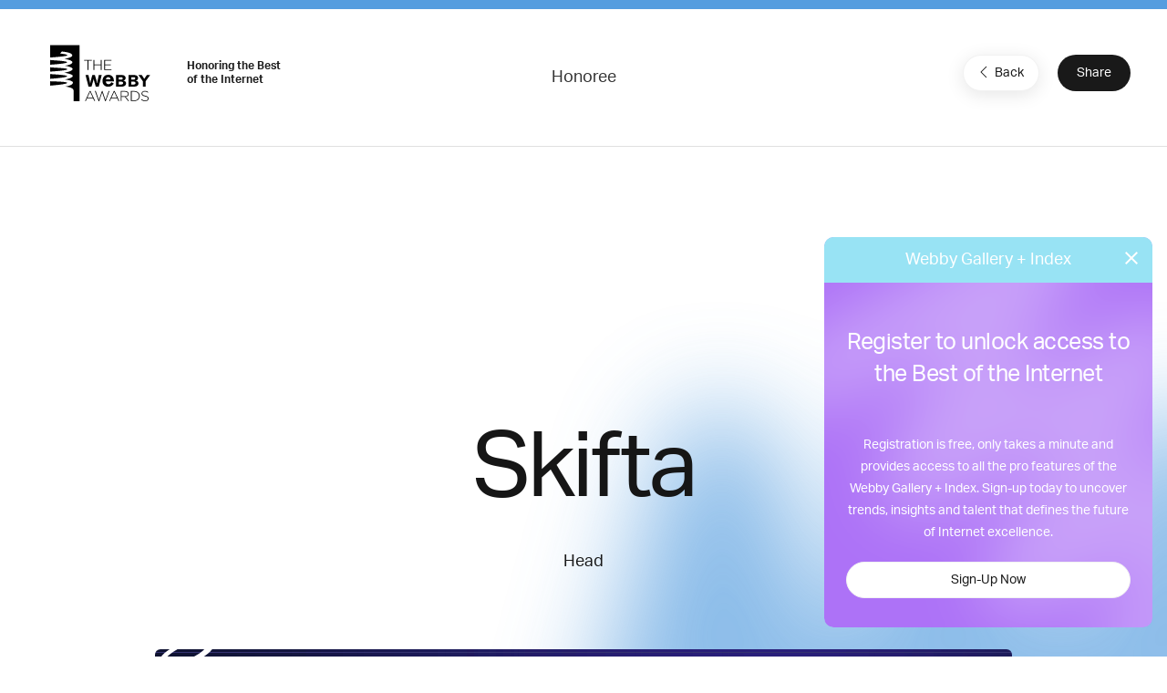

--- FILE ---
content_type: text/html; charset=utf-8
request_url: https://www.google.com/recaptcha/api2/anchor?ar=1&k=6LcC5f8qAAAAAN7E3g2z0N_EoPq3Vri8uXzTmFiO&co=aHR0cHM6Ly93aW5uZXJzLXN0YWdpbmcud2ViYnlhd2FyZHMuY29tOjQ0Mw..&hl=en&v=9TiwnJFHeuIw_s0wSd3fiKfN&size=invisible&anchor-ms=20000&execute-ms=30000&cb=rt4zxsagxcas
body_size: 48162
content:
<!DOCTYPE HTML><html dir="ltr" lang="en"><head><meta http-equiv="Content-Type" content="text/html; charset=UTF-8">
<meta http-equiv="X-UA-Compatible" content="IE=edge">
<title>reCAPTCHA</title>
<style type="text/css">
/* cyrillic-ext */
@font-face {
  font-family: 'Roboto';
  font-style: normal;
  font-weight: 400;
  font-stretch: 100%;
  src: url(//fonts.gstatic.com/s/roboto/v48/KFO7CnqEu92Fr1ME7kSn66aGLdTylUAMa3GUBHMdazTgWw.woff2) format('woff2');
  unicode-range: U+0460-052F, U+1C80-1C8A, U+20B4, U+2DE0-2DFF, U+A640-A69F, U+FE2E-FE2F;
}
/* cyrillic */
@font-face {
  font-family: 'Roboto';
  font-style: normal;
  font-weight: 400;
  font-stretch: 100%;
  src: url(//fonts.gstatic.com/s/roboto/v48/KFO7CnqEu92Fr1ME7kSn66aGLdTylUAMa3iUBHMdazTgWw.woff2) format('woff2');
  unicode-range: U+0301, U+0400-045F, U+0490-0491, U+04B0-04B1, U+2116;
}
/* greek-ext */
@font-face {
  font-family: 'Roboto';
  font-style: normal;
  font-weight: 400;
  font-stretch: 100%;
  src: url(//fonts.gstatic.com/s/roboto/v48/KFO7CnqEu92Fr1ME7kSn66aGLdTylUAMa3CUBHMdazTgWw.woff2) format('woff2');
  unicode-range: U+1F00-1FFF;
}
/* greek */
@font-face {
  font-family: 'Roboto';
  font-style: normal;
  font-weight: 400;
  font-stretch: 100%;
  src: url(//fonts.gstatic.com/s/roboto/v48/KFO7CnqEu92Fr1ME7kSn66aGLdTylUAMa3-UBHMdazTgWw.woff2) format('woff2');
  unicode-range: U+0370-0377, U+037A-037F, U+0384-038A, U+038C, U+038E-03A1, U+03A3-03FF;
}
/* math */
@font-face {
  font-family: 'Roboto';
  font-style: normal;
  font-weight: 400;
  font-stretch: 100%;
  src: url(//fonts.gstatic.com/s/roboto/v48/KFO7CnqEu92Fr1ME7kSn66aGLdTylUAMawCUBHMdazTgWw.woff2) format('woff2');
  unicode-range: U+0302-0303, U+0305, U+0307-0308, U+0310, U+0312, U+0315, U+031A, U+0326-0327, U+032C, U+032F-0330, U+0332-0333, U+0338, U+033A, U+0346, U+034D, U+0391-03A1, U+03A3-03A9, U+03B1-03C9, U+03D1, U+03D5-03D6, U+03F0-03F1, U+03F4-03F5, U+2016-2017, U+2034-2038, U+203C, U+2040, U+2043, U+2047, U+2050, U+2057, U+205F, U+2070-2071, U+2074-208E, U+2090-209C, U+20D0-20DC, U+20E1, U+20E5-20EF, U+2100-2112, U+2114-2115, U+2117-2121, U+2123-214F, U+2190, U+2192, U+2194-21AE, U+21B0-21E5, U+21F1-21F2, U+21F4-2211, U+2213-2214, U+2216-22FF, U+2308-230B, U+2310, U+2319, U+231C-2321, U+2336-237A, U+237C, U+2395, U+239B-23B7, U+23D0, U+23DC-23E1, U+2474-2475, U+25AF, U+25B3, U+25B7, U+25BD, U+25C1, U+25CA, U+25CC, U+25FB, U+266D-266F, U+27C0-27FF, U+2900-2AFF, U+2B0E-2B11, U+2B30-2B4C, U+2BFE, U+3030, U+FF5B, U+FF5D, U+1D400-1D7FF, U+1EE00-1EEFF;
}
/* symbols */
@font-face {
  font-family: 'Roboto';
  font-style: normal;
  font-weight: 400;
  font-stretch: 100%;
  src: url(//fonts.gstatic.com/s/roboto/v48/KFO7CnqEu92Fr1ME7kSn66aGLdTylUAMaxKUBHMdazTgWw.woff2) format('woff2');
  unicode-range: U+0001-000C, U+000E-001F, U+007F-009F, U+20DD-20E0, U+20E2-20E4, U+2150-218F, U+2190, U+2192, U+2194-2199, U+21AF, U+21E6-21F0, U+21F3, U+2218-2219, U+2299, U+22C4-22C6, U+2300-243F, U+2440-244A, U+2460-24FF, U+25A0-27BF, U+2800-28FF, U+2921-2922, U+2981, U+29BF, U+29EB, U+2B00-2BFF, U+4DC0-4DFF, U+FFF9-FFFB, U+10140-1018E, U+10190-1019C, U+101A0, U+101D0-101FD, U+102E0-102FB, U+10E60-10E7E, U+1D2C0-1D2D3, U+1D2E0-1D37F, U+1F000-1F0FF, U+1F100-1F1AD, U+1F1E6-1F1FF, U+1F30D-1F30F, U+1F315, U+1F31C, U+1F31E, U+1F320-1F32C, U+1F336, U+1F378, U+1F37D, U+1F382, U+1F393-1F39F, U+1F3A7-1F3A8, U+1F3AC-1F3AF, U+1F3C2, U+1F3C4-1F3C6, U+1F3CA-1F3CE, U+1F3D4-1F3E0, U+1F3ED, U+1F3F1-1F3F3, U+1F3F5-1F3F7, U+1F408, U+1F415, U+1F41F, U+1F426, U+1F43F, U+1F441-1F442, U+1F444, U+1F446-1F449, U+1F44C-1F44E, U+1F453, U+1F46A, U+1F47D, U+1F4A3, U+1F4B0, U+1F4B3, U+1F4B9, U+1F4BB, U+1F4BF, U+1F4C8-1F4CB, U+1F4D6, U+1F4DA, U+1F4DF, U+1F4E3-1F4E6, U+1F4EA-1F4ED, U+1F4F7, U+1F4F9-1F4FB, U+1F4FD-1F4FE, U+1F503, U+1F507-1F50B, U+1F50D, U+1F512-1F513, U+1F53E-1F54A, U+1F54F-1F5FA, U+1F610, U+1F650-1F67F, U+1F687, U+1F68D, U+1F691, U+1F694, U+1F698, U+1F6AD, U+1F6B2, U+1F6B9-1F6BA, U+1F6BC, U+1F6C6-1F6CF, U+1F6D3-1F6D7, U+1F6E0-1F6EA, U+1F6F0-1F6F3, U+1F6F7-1F6FC, U+1F700-1F7FF, U+1F800-1F80B, U+1F810-1F847, U+1F850-1F859, U+1F860-1F887, U+1F890-1F8AD, U+1F8B0-1F8BB, U+1F8C0-1F8C1, U+1F900-1F90B, U+1F93B, U+1F946, U+1F984, U+1F996, U+1F9E9, U+1FA00-1FA6F, U+1FA70-1FA7C, U+1FA80-1FA89, U+1FA8F-1FAC6, U+1FACE-1FADC, U+1FADF-1FAE9, U+1FAF0-1FAF8, U+1FB00-1FBFF;
}
/* vietnamese */
@font-face {
  font-family: 'Roboto';
  font-style: normal;
  font-weight: 400;
  font-stretch: 100%;
  src: url(//fonts.gstatic.com/s/roboto/v48/KFO7CnqEu92Fr1ME7kSn66aGLdTylUAMa3OUBHMdazTgWw.woff2) format('woff2');
  unicode-range: U+0102-0103, U+0110-0111, U+0128-0129, U+0168-0169, U+01A0-01A1, U+01AF-01B0, U+0300-0301, U+0303-0304, U+0308-0309, U+0323, U+0329, U+1EA0-1EF9, U+20AB;
}
/* latin-ext */
@font-face {
  font-family: 'Roboto';
  font-style: normal;
  font-weight: 400;
  font-stretch: 100%;
  src: url(//fonts.gstatic.com/s/roboto/v48/KFO7CnqEu92Fr1ME7kSn66aGLdTylUAMa3KUBHMdazTgWw.woff2) format('woff2');
  unicode-range: U+0100-02BA, U+02BD-02C5, U+02C7-02CC, U+02CE-02D7, U+02DD-02FF, U+0304, U+0308, U+0329, U+1D00-1DBF, U+1E00-1E9F, U+1EF2-1EFF, U+2020, U+20A0-20AB, U+20AD-20C0, U+2113, U+2C60-2C7F, U+A720-A7FF;
}
/* latin */
@font-face {
  font-family: 'Roboto';
  font-style: normal;
  font-weight: 400;
  font-stretch: 100%;
  src: url(//fonts.gstatic.com/s/roboto/v48/KFO7CnqEu92Fr1ME7kSn66aGLdTylUAMa3yUBHMdazQ.woff2) format('woff2');
  unicode-range: U+0000-00FF, U+0131, U+0152-0153, U+02BB-02BC, U+02C6, U+02DA, U+02DC, U+0304, U+0308, U+0329, U+2000-206F, U+20AC, U+2122, U+2191, U+2193, U+2212, U+2215, U+FEFF, U+FFFD;
}
/* cyrillic-ext */
@font-face {
  font-family: 'Roboto';
  font-style: normal;
  font-weight: 500;
  font-stretch: 100%;
  src: url(//fonts.gstatic.com/s/roboto/v48/KFO7CnqEu92Fr1ME7kSn66aGLdTylUAMa3GUBHMdazTgWw.woff2) format('woff2');
  unicode-range: U+0460-052F, U+1C80-1C8A, U+20B4, U+2DE0-2DFF, U+A640-A69F, U+FE2E-FE2F;
}
/* cyrillic */
@font-face {
  font-family: 'Roboto';
  font-style: normal;
  font-weight: 500;
  font-stretch: 100%;
  src: url(//fonts.gstatic.com/s/roboto/v48/KFO7CnqEu92Fr1ME7kSn66aGLdTylUAMa3iUBHMdazTgWw.woff2) format('woff2');
  unicode-range: U+0301, U+0400-045F, U+0490-0491, U+04B0-04B1, U+2116;
}
/* greek-ext */
@font-face {
  font-family: 'Roboto';
  font-style: normal;
  font-weight: 500;
  font-stretch: 100%;
  src: url(//fonts.gstatic.com/s/roboto/v48/KFO7CnqEu92Fr1ME7kSn66aGLdTylUAMa3CUBHMdazTgWw.woff2) format('woff2');
  unicode-range: U+1F00-1FFF;
}
/* greek */
@font-face {
  font-family: 'Roboto';
  font-style: normal;
  font-weight: 500;
  font-stretch: 100%;
  src: url(//fonts.gstatic.com/s/roboto/v48/KFO7CnqEu92Fr1ME7kSn66aGLdTylUAMa3-UBHMdazTgWw.woff2) format('woff2');
  unicode-range: U+0370-0377, U+037A-037F, U+0384-038A, U+038C, U+038E-03A1, U+03A3-03FF;
}
/* math */
@font-face {
  font-family: 'Roboto';
  font-style: normal;
  font-weight: 500;
  font-stretch: 100%;
  src: url(//fonts.gstatic.com/s/roboto/v48/KFO7CnqEu92Fr1ME7kSn66aGLdTylUAMawCUBHMdazTgWw.woff2) format('woff2');
  unicode-range: U+0302-0303, U+0305, U+0307-0308, U+0310, U+0312, U+0315, U+031A, U+0326-0327, U+032C, U+032F-0330, U+0332-0333, U+0338, U+033A, U+0346, U+034D, U+0391-03A1, U+03A3-03A9, U+03B1-03C9, U+03D1, U+03D5-03D6, U+03F0-03F1, U+03F4-03F5, U+2016-2017, U+2034-2038, U+203C, U+2040, U+2043, U+2047, U+2050, U+2057, U+205F, U+2070-2071, U+2074-208E, U+2090-209C, U+20D0-20DC, U+20E1, U+20E5-20EF, U+2100-2112, U+2114-2115, U+2117-2121, U+2123-214F, U+2190, U+2192, U+2194-21AE, U+21B0-21E5, U+21F1-21F2, U+21F4-2211, U+2213-2214, U+2216-22FF, U+2308-230B, U+2310, U+2319, U+231C-2321, U+2336-237A, U+237C, U+2395, U+239B-23B7, U+23D0, U+23DC-23E1, U+2474-2475, U+25AF, U+25B3, U+25B7, U+25BD, U+25C1, U+25CA, U+25CC, U+25FB, U+266D-266F, U+27C0-27FF, U+2900-2AFF, U+2B0E-2B11, U+2B30-2B4C, U+2BFE, U+3030, U+FF5B, U+FF5D, U+1D400-1D7FF, U+1EE00-1EEFF;
}
/* symbols */
@font-face {
  font-family: 'Roboto';
  font-style: normal;
  font-weight: 500;
  font-stretch: 100%;
  src: url(//fonts.gstatic.com/s/roboto/v48/KFO7CnqEu92Fr1ME7kSn66aGLdTylUAMaxKUBHMdazTgWw.woff2) format('woff2');
  unicode-range: U+0001-000C, U+000E-001F, U+007F-009F, U+20DD-20E0, U+20E2-20E4, U+2150-218F, U+2190, U+2192, U+2194-2199, U+21AF, U+21E6-21F0, U+21F3, U+2218-2219, U+2299, U+22C4-22C6, U+2300-243F, U+2440-244A, U+2460-24FF, U+25A0-27BF, U+2800-28FF, U+2921-2922, U+2981, U+29BF, U+29EB, U+2B00-2BFF, U+4DC0-4DFF, U+FFF9-FFFB, U+10140-1018E, U+10190-1019C, U+101A0, U+101D0-101FD, U+102E0-102FB, U+10E60-10E7E, U+1D2C0-1D2D3, U+1D2E0-1D37F, U+1F000-1F0FF, U+1F100-1F1AD, U+1F1E6-1F1FF, U+1F30D-1F30F, U+1F315, U+1F31C, U+1F31E, U+1F320-1F32C, U+1F336, U+1F378, U+1F37D, U+1F382, U+1F393-1F39F, U+1F3A7-1F3A8, U+1F3AC-1F3AF, U+1F3C2, U+1F3C4-1F3C6, U+1F3CA-1F3CE, U+1F3D4-1F3E0, U+1F3ED, U+1F3F1-1F3F3, U+1F3F5-1F3F7, U+1F408, U+1F415, U+1F41F, U+1F426, U+1F43F, U+1F441-1F442, U+1F444, U+1F446-1F449, U+1F44C-1F44E, U+1F453, U+1F46A, U+1F47D, U+1F4A3, U+1F4B0, U+1F4B3, U+1F4B9, U+1F4BB, U+1F4BF, U+1F4C8-1F4CB, U+1F4D6, U+1F4DA, U+1F4DF, U+1F4E3-1F4E6, U+1F4EA-1F4ED, U+1F4F7, U+1F4F9-1F4FB, U+1F4FD-1F4FE, U+1F503, U+1F507-1F50B, U+1F50D, U+1F512-1F513, U+1F53E-1F54A, U+1F54F-1F5FA, U+1F610, U+1F650-1F67F, U+1F687, U+1F68D, U+1F691, U+1F694, U+1F698, U+1F6AD, U+1F6B2, U+1F6B9-1F6BA, U+1F6BC, U+1F6C6-1F6CF, U+1F6D3-1F6D7, U+1F6E0-1F6EA, U+1F6F0-1F6F3, U+1F6F7-1F6FC, U+1F700-1F7FF, U+1F800-1F80B, U+1F810-1F847, U+1F850-1F859, U+1F860-1F887, U+1F890-1F8AD, U+1F8B0-1F8BB, U+1F8C0-1F8C1, U+1F900-1F90B, U+1F93B, U+1F946, U+1F984, U+1F996, U+1F9E9, U+1FA00-1FA6F, U+1FA70-1FA7C, U+1FA80-1FA89, U+1FA8F-1FAC6, U+1FACE-1FADC, U+1FADF-1FAE9, U+1FAF0-1FAF8, U+1FB00-1FBFF;
}
/* vietnamese */
@font-face {
  font-family: 'Roboto';
  font-style: normal;
  font-weight: 500;
  font-stretch: 100%;
  src: url(//fonts.gstatic.com/s/roboto/v48/KFO7CnqEu92Fr1ME7kSn66aGLdTylUAMa3OUBHMdazTgWw.woff2) format('woff2');
  unicode-range: U+0102-0103, U+0110-0111, U+0128-0129, U+0168-0169, U+01A0-01A1, U+01AF-01B0, U+0300-0301, U+0303-0304, U+0308-0309, U+0323, U+0329, U+1EA0-1EF9, U+20AB;
}
/* latin-ext */
@font-face {
  font-family: 'Roboto';
  font-style: normal;
  font-weight: 500;
  font-stretch: 100%;
  src: url(//fonts.gstatic.com/s/roboto/v48/KFO7CnqEu92Fr1ME7kSn66aGLdTylUAMa3KUBHMdazTgWw.woff2) format('woff2');
  unicode-range: U+0100-02BA, U+02BD-02C5, U+02C7-02CC, U+02CE-02D7, U+02DD-02FF, U+0304, U+0308, U+0329, U+1D00-1DBF, U+1E00-1E9F, U+1EF2-1EFF, U+2020, U+20A0-20AB, U+20AD-20C0, U+2113, U+2C60-2C7F, U+A720-A7FF;
}
/* latin */
@font-face {
  font-family: 'Roboto';
  font-style: normal;
  font-weight: 500;
  font-stretch: 100%;
  src: url(//fonts.gstatic.com/s/roboto/v48/KFO7CnqEu92Fr1ME7kSn66aGLdTylUAMa3yUBHMdazQ.woff2) format('woff2');
  unicode-range: U+0000-00FF, U+0131, U+0152-0153, U+02BB-02BC, U+02C6, U+02DA, U+02DC, U+0304, U+0308, U+0329, U+2000-206F, U+20AC, U+2122, U+2191, U+2193, U+2212, U+2215, U+FEFF, U+FFFD;
}
/* cyrillic-ext */
@font-face {
  font-family: 'Roboto';
  font-style: normal;
  font-weight: 900;
  font-stretch: 100%;
  src: url(//fonts.gstatic.com/s/roboto/v48/KFO7CnqEu92Fr1ME7kSn66aGLdTylUAMa3GUBHMdazTgWw.woff2) format('woff2');
  unicode-range: U+0460-052F, U+1C80-1C8A, U+20B4, U+2DE0-2DFF, U+A640-A69F, U+FE2E-FE2F;
}
/* cyrillic */
@font-face {
  font-family: 'Roboto';
  font-style: normal;
  font-weight: 900;
  font-stretch: 100%;
  src: url(//fonts.gstatic.com/s/roboto/v48/KFO7CnqEu92Fr1ME7kSn66aGLdTylUAMa3iUBHMdazTgWw.woff2) format('woff2');
  unicode-range: U+0301, U+0400-045F, U+0490-0491, U+04B0-04B1, U+2116;
}
/* greek-ext */
@font-face {
  font-family: 'Roboto';
  font-style: normal;
  font-weight: 900;
  font-stretch: 100%;
  src: url(//fonts.gstatic.com/s/roboto/v48/KFO7CnqEu92Fr1ME7kSn66aGLdTylUAMa3CUBHMdazTgWw.woff2) format('woff2');
  unicode-range: U+1F00-1FFF;
}
/* greek */
@font-face {
  font-family: 'Roboto';
  font-style: normal;
  font-weight: 900;
  font-stretch: 100%;
  src: url(//fonts.gstatic.com/s/roboto/v48/KFO7CnqEu92Fr1ME7kSn66aGLdTylUAMa3-UBHMdazTgWw.woff2) format('woff2');
  unicode-range: U+0370-0377, U+037A-037F, U+0384-038A, U+038C, U+038E-03A1, U+03A3-03FF;
}
/* math */
@font-face {
  font-family: 'Roboto';
  font-style: normal;
  font-weight: 900;
  font-stretch: 100%;
  src: url(//fonts.gstatic.com/s/roboto/v48/KFO7CnqEu92Fr1ME7kSn66aGLdTylUAMawCUBHMdazTgWw.woff2) format('woff2');
  unicode-range: U+0302-0303, U+0305, U+0307-0308, U+0310, U+0312, U+0315, U+031A, U+0326-0327, U+032C, U+032F-0330, U+0332-0333, U+0338, U+033A, U+0346, U+034D, U+0391-03A1, U+03A3-03A9, U+03B1-03C9, U+03D1, U+03D5-03D6, U+03F0-03F1, U+03F4-03F5, U+2016-2017, U+2034-2038, U+203C, U+2040, U+2043, U+2047, U+2050, U+2057, U+205F, U+2070-2071, U+2074-208E, U+2090-209C, U+20D0-20DC, U+20E1, U+20E5-20EF, U+2100-2112, U+2114-2115, U+2117-2121, U+2123-214F, U+2190, U+2192, U+2194-21AE, U+21B0-21E5, U+21F1-21F2, U+21F4-2211, U+2213-2214, U+2216-22FF, U+2308-230B, U+2310, U+2319, U+231C-2321, U+2336-237A, U+237C, U+2395, U+239B-23B7, U+23D0, U+23DC-23E1, U+2474-2475, U+25AF, U+25B3, U+25B7, U+25BD, U+25C1, U+25CA, U+25CC, U+25FB, U+266D-266F, U+27C0-27FF, U+2900-2AFF, U+2B0E-2B11, U+2B30-2B4C, U+2BFE, U+3030, U+FF5B, U+FF5D, U+1D400-1D7FF, U+1EE00-1EEFF;
}
/* symbols */
@font-face {
  font-family: 'Roboto';
  font-style: normal;
  font-weight: 900;
  font-stretch: 100%;
  src: url(//fonts.gstatic.com/s/roboto/v48/KFO7CnqEu92Fr1ME7kSn66aGLdTylUAMaxKUBHMdazTgWw.woff2) format('woff2');
  unicode-range: U+0001-000C, U+000E-001F, U+007F-009F, U+20DD-20E0, U+20E2-20E4, U+2150-218F, U+2190, U+2192, U+2194-2199, U+21AF, U+21E6-21F0, U+21F3, U+2218-2219, U+2299, U+22C4-22C6, U+2300-243F, U+2440-244A, U+2460-24FF, U+25A0-27BF, U+2800-28FF, U+2921-2922, U+2981, U+29BF, U+29EB, U+2B00-2BFF, U+4DC0-4DFF, U+FFF9-FFFB, U+10140-1018E, U+10190-1019C, U+101A0, U+101D0-101FD, U+102E0-102FB, U+10E60-10E7E, U+1D2C0-1D2D3, U+1D2E0-1D37F, U+1F000-1F0FF, U+1F100-1F1AD, U+1F1E6-1F1FF, U+1F30D-1F30F, U+1F315, U+1F31C, U+1F31E, U+1F320-1F32C, U+1F336, U+1F378, U+1F37D, U+1F382, U+1F393-1F39F, U+1F3A7-1F3A8, U+1F3AC-1F3AF, U+1F3C2, U+1F3C4-1F3C6, U+1F3CA-1F3CE, U+1F3D4-1F3E0, U+1F3ED, U+1F3F1-1F3F3, U+1F3F5-1F3F7, U+1F408, U+1F415, U+1F41F, U+1F426, U+1F43F, U+1F441-1F442, U+1F444, U+1F446-1F449, U+1F44C-1F44E, U+1F453, U+1F46A, U+1F47D, U+1F4A3, U+1F4B0, U+1F4B3, U+1F4B9, U+1F4BB, U+1F4BF, U+1F4C8-1F4CB, U+1F4D6, U+1F4DA, U+1F4DF, U+1F4E3-1F4E6, U+1F4EA-1F4ED, U+1F4F7, U+1F4F9-1F4FB, U+1F4FD-1F4FE, U+1F503, U+1F507-1F50B, U+1F50D, U+1F512-1F513, U+1F53E-1F54A, U+1F54F-1F5FA, U+1F610, U+1F650-1F67F, U+1F687, U+1F68D, U+1F691, U+1F694, U+1F698, U+1F6AD, U+1F6B2, U+1F6B9-1F6BA, U+1F6BC, U+1F6C6-1F6CF, U+1F6D3-1F6D7, U+1F6E0-1F6EA, U+1F6F0-1F6F3, U+1F6F7-1F6FC, U+1F700-1F7FF, U+1F800-1F80B, U+1F810-1F847, U+1F850-1F859, U+1F860-1F887, U+1F890-1F8AD, U+1F8B0-1F8BB, U+1F8C0-1F8C1, U+1F900-1F90B, U+1F93B, U+1F946, U+1F984, U+1F996, U+1F9E9, U+1FA00-1FA6F, U+1FA70-1FA7C, U+1FA80-1FA89, U+1FA8F-1FAC6, U+1FACE-1FADC, U+1FADF-1FAE9, U+1FAF0-1FAF8, U+1FB00-1FBFF;
}
/* vietnamese */
@font-face {
  font-family: 'Roboto';
  font-style: normal;
  font-weight: 900;
  font-stretch: 100%;
  src: url(//fonts.gstatic.com/s/roboto/v48/KFO7CnqEu92Fr1ME7kSn66aGLdTylUAMa3OUBHMdazTgWw.woff2) format('woff2');
  unicode-range: U+0102-0103, U+0110-0111, U+0128-0129, U+0168-0169, U+01A0-01A1, U+01AF-01B0, U+0300-0301, U+0303-0304, U+0308-0309, U+0323, U+0329, U+1EA0-1EF9, U+20AB;
}
/* latin-ext */
@font-face {
  font-family: 'Roboto';
  font-style: normal;
  font-weight: 900;
  font-stretch: 100%;
  src: url(//fonts.gstatic.com/s/roboto/v48/KFO7CnqEu92Fr1ME7kSn66aGLdTylUAMa3KUBHMdazTgWw.woff2) format('woff2');
  unicode-range: U+0100-02BA, U+02BD-02C5, U+02C7-02CC, U+02CE-02D7, U+02DD-02FF, U+0304, U+0308, U+0329, U+1D00-1DBF, U+1E00-1E9F, U+1EF2-1EFF, U+2020, U+20A0-20AB, U+20AD-20C0, U+2113, U+2C60-2C7F, U+A720-A7FF;
}
/* latin */
@font-face {
  font-family: 'Roboto';
  font-style: normal;
  font-weight: 900;
  font-stretch: 100%;
  src: url(//fonts.gstatic.com/s/roboto/v48/KFO7CnqEu92Fr1ME7kSn66aGLdTylUAMa3yUBHMdazQ.woff2) format('woff2');
  unicode-range: U+0000-00FF, U+0131, U+0152-0153, U+02BB-02BC, U+02C6, U+02DA, U+02DC, U+0304, U+0308, U+0329, U+2000-206F, U+20AC, U+2122, U+2191, U+2193, U+2212, U+2215, U+FEFF, U+FFFD;
}

</style>
<link rel="stylesheet" type="text/css" href="https://www.gstatic.com/recaptcha/releases/9TiwnJFHeuIw_s0wSd3fiKfN/styles__ltr.css">
<script nonce="-aCTvTZS4ub_FBiAgFDVgA" type="text/javascript">window['__recaptcha_api'] = 'https://www.google.com/recaptcha/api2/';</script>
<script type="text/javascript" src="https://www.gstatic.com/recaptcha/releases/9TiwnJFHeuIw_s0wSd3fiKfN/recaptcha__en.js" nonce="-aCTvTZS4ub_FBiAgFDVgA">
      
    </script></head>
<body><div id="rc-anchor-alert" class="rc-anchor-alert"></div>
<input type="hidden" id="recaptcha-token" value="[base64]">
<script type="text/javascript" nonce="-aCTvTZS4ub_FBiAgFDVgA">
      recaptcha.anchor.Main.init("[\x22ainput\x22,[\x22bgdata\x22,\x22\x22,\[base64]/[base64]/UltIKytdPWE6KGE8MjA0OD9SW0grK109YT4+NnwxOTI6KChhJjY0NTEyKT09NTUyOTYmJnErMTxoLmxlbmd0aCYmKGguY2hhckNvZGVBdChxKzEpJjY0NTEyKT09NTYzMjA/[base64]/MjU1OlI/[base64]/[base64]/[base64]/[base64]/[base64]/[base64]/[base64]/[base64]/[base64]/[base64]\x22,\[base64]\x22,\[base64]/ChmfDtEYKVMOGb8Kjwoc+woPCsMODw5fCp8Obw5s4JMKewqlDEMK5w7HCp2LCoMOOwrPCuG5Sw6PCvmTCqSTCv8OCYSnDjlJew6HCozEiw4/DncK/[base64]/CqsKmw7LDg8O4w7fDqXLDicOBwpLCuFLDn8OAw4fCnsK1w6NYCDfDvMKkw6HDhcOnGA80I27Dj8ONw6QKb8OkR8Ouw6hFR8Kzw4NswqTCpcOnw5/Du8KcwonCjXLDtz3Cp23DgsOmXcKdVMOyesOCwpfDg8OHDkHCtk1Pwoc6wpw/w47Cg8KXwoBNwqDCoUYfbnQawq0vw4LDiT/Cpk9HwqvCoAt5O0LDnkxywrTCuRLDi8O1T1hyA8O1w6LChcKjw7I+GsKaw6bCmA/CoSvDgmQnw7ZSaUIqw7pRwrALw6stCsK+SRXDk8ORUQ/[base64]/ZV/CtH0ew58tw5/DscO/NGzDgcOHWkbDoMKRwqzCsMOtw57Co8KdXMOqAkfDn8KuJcKjwoAbbAHDmcOQwoU+dsKEwpfDhRYtbsO+dMKywq/CssKbIhvCs8K6J8Kew7HDnjfCpAfDv8OtAx4Wwp3DnMOPaC8vw59lwowNDsOKwotiLMKBwrvDrSvCiTU4RsKvw4nClgx2w4nCoSdPw6Nnw5YZw4AYAgfDuQrCmWnDtcOpXcObOcKGw4/CrcK/wrEMwoHDhMK5F8OTwp0bw5kWZB05CTYYw4LCpsKsDDvDj8KwTcOxB8KnPV3CksODwrnDmUgcex/DvsKWDsOww5MNTBzDgGhEw4bDmhjColvDqMKKccOyZ3TDoBfChT7DsMOHw63CgcOqwozDs3cowo/[base64]/DvH/DocKXbcKKWm7DrMOnGQ8JbMOWXXTCiMOcYMOuS8OOw7Z2dCfCl8KLEMOrTMODwrrDlMORwoDDuEjDhGxAGcKweFnDocO/wqsaw4rDtsK+wqzCugAiw5UQwqLDtkvDhCMJRyhHSMOtw4jDiMOmAMKwecOqYMOMdi58Tx11I8KrwrhnbBrDqsKGwojChH0Dw4/Cg1YMCMKAQWjDvcOFw4jCusOMBxwnP8KNbD/CnVM0w6TCscKTNsOMw7zDtQbCsBLDuzTDlBDCrcKhw6TDncKmwpo1w7rDh1PDqsK7IBpSw4AAwpbDnMOTwqDChsOswoRmwoLDksKiKE/CtjvClEhYS8OzRsOCFGxhOynDlVgZw7YzwrXDsVsNwooRw6hkARjDv8Kvwp7Du8ONdMOiDcO+KELDiHrChU7CvcOULyPCuMKTIT8bwrnCk2nCicKJwp/DgC7Cog86wrBwYsOdSHEewoAKEzTChcOlw4NVw5A9UgfDrn5EwpAowoTDhC/DosOsw7YCNgLDhwTCpsKKIsKyw5ZQw48xF8Ojw5/ChHjDmDDDhMO+X8OqS1zDiR8FAMOfFR82w77CmMOHUCfDi8KYw7VQYgfDj8KLw5LDrsOWw6Z+PnjCny3ChsKDARNlPcOmMMKWw6DCg8K0NXUtwq8Ww6TCvsOhTcKtZMKfwqQIRiXDmEYtQcOuw6Nyw5PDncODQsKcwqbDhB9tdEzDucKrw6HCmTPDv8O/TcO7BcOyawzDhcONwq3DgMOMwrHDjsKpAh3DhwlKwqAqdMKPMMOMWiXCqw4eVzcmwpjCjUEoRT5KWsKWL8KpwooAwrBVTsKiGjPDuXnDhsK2Z3bDti1MIsKDwrXCjXjDl8Kww4xbdiXDkMOywrjDuHY4w5jDn3rDpsOKw7nCmh/DgHXDssKKw7VzKcOxMsKcw4habVzCtUguR8OSwroBwrbDoUPDuXvDvsOPwpfDnWLCucKFw6nDjcK3YVNhMsOSwrrCm8OkbmDDsErClcK8cUHCn8KUf8OPwr/Do13DksOrw6DCpRd9w4UBw6PCncOnwrPCs3hVeTLDkVjDp8KKCcKKOjhEOhY/bcKzwox2wrDCpn4qw61+wrJ2GGVQw5EoHyXCnF/Dmx1rwqhWw7/Cg8K2eMK8KBcbwrbCkcO3HAVJw7gMw6p/ZjrDqMO4w5QUWMOywrHDjiUAOMOFwrXCpVBTwrt1OsOBRXPChlnCtcO3w7J6w5rCh8KiworCn8KyS37DlMOPwrg8HsO8w6fDv1ECwpsXFR8UwpJFw5fDo8O1cgo3w7Rxw6rDrcKeGsOEw7gtw5BmLcOIwrgEwoPDqEJ+DD42wq41w4TCpcK/wofCgzBFwqdBw6zDnmfDmMOCwrQQRMOiAxjCrzJUclfCvcOzZMKWwpJnGGfCoCY6DsOaw67CjsKuw5nCicKhwofCgMOwIhLCm8KBWcOiwrLClTIZDsKaw6rCjcKiwoTDokXCi8OJPylXVcO/FcK5YyNSZsKmBi3CisOhKisGwqEje1c8wqfCq8OXw6bDhsKbWz1rwrwJwpAfw6XDnQsnwp1dw6TCrMKPGcKiw4LCsgXCn8KFZDUwVsKxw77ChnwXRyDCgH/Dsj1fwpbDnMKsaxLDoUcvAsOrwqvDi2vDncKYwrd6wrsBClgpYVBgw4zCp8KrwpBcOEDDlwLDjsOCw4fDvQbDqMO+DxrDr8KOZsKhYcK8w7/CvxrCkcOKw5jCvULCmMOJw5fDsMKEw7JRw50BXMOfcizCucKjwpbCqVjCnsKdwrjDjAUSY8ORw7LDnVTCi1DCucOvFEHDgEfCoMOXai7CgF4jAsKewobDrlE5aQ3CrcOXw5cXT1EPwoTDkB/Dk0F/[base64]/CnsODw5nCjFFhw6DDisKIw6LDgGVDK8OeWQ8GURnDvi/ChG3DtsKxEsOVVhtUKMOgw4MVfcKIMsO3wpoJAcKJwrLDiMKpw6ICS3UEUnU6w5HDrg0eAcKoOFLDr8OkTFjDhwPCscOCw5lww5XDocOmw7oCTsKIw4UGwovCp0rCrsOBwqw7YMOLJz7DuMONDiFEwqUafV7ClcKmw7rDpMKKwog7esK/YC4ow6YJwqtqw4PDlDwENMOew6vDucOgw4bCgMKVwojCtRoSwqbDkMOcw7R5VMKkwop8wo7DmnrCgsKfwq3CqmU6w65CwqDCnCPCt8K/w7h+U8OUwobDksOjXirCjxVhwrXCoW9dKcOPwpoHTWrDhMKHBk3CtcOjc8KIFsORL8KrKW/CkcOuwrrCksKSw77CqStlw4A3w4xRwrM+Y8KMwoEFCmfCosObRX/CijojKyw7SBbDnsORw4XDvMOYw6zCs3zDpht/YRTCiHtXHMKVw5/[base64]/CljDDsEHCtMOWwq9nZcOXw4MlbVrDnzVeMBvDssKcScOLaMKUw5nDhSx3ZcKpPzXDssKMdsKnwqctwoMhwrBfAMOaw5t/[base64]/w6bCgMKSw7lbewbDqGp5KW5Bw6EgJ8Kfw7APwq5Lwo7DucKIccObJB/[base64]/[base64]/BETCsMOAR8KQcMKmJ8OlP8ODTMOeB8Oxw5jDvysPSMOCdEUNwqXCvD/Dl8KqwpTDuB3CuDB8w6Fiwr/DpUsVwpXCpcK3wqrDtn7DnHXDlyfCtFIGw5PCtFMNF8KOX3fDpMOAA8Ksw53CoBg6XcKqF2rChV7DoAogw68zw4DDsHrChWDDk2/DnWlFf8K3MMKBAsK/QkbDsMOfwo9vw6DDgMOlwo/CtMOawoXCosOIw6vDnMOTw7BOTXYvFWvChsKbPF1awrsDw6EqwqbCvx/CkMOiP3XCkg/[base64]/[base64]/w409c8O3eHLDgQJpw6MJPCV9CF/[base64]/DiMKjwotlw6t4GcK1JMKnPFESwrdPw6d8w4Ujw5dBw6kgw7fDksOTPcO5AsKCwo1nQsK8WcKhwr90wpnCgsOMw7rDtXzDrsKJexATUsK5wojDhMOxHcOTw7bCsyEww7wkw7JQworDmVjDnMOURcOKXMO6XcOiGsOJN8Oww6HDqFnDpsKSw57CmEzCslXCjyrCgk/Dl8KQwoo2NsKkNcKRCsOQw5N2w49OwpoWw6Q2w4QewqgfKlpEK8K0wqIxw57CgSg0LHNew4nCnx8Qw7sYw4oIwrjCm8OWw4TCsC5mwpdID8KFB8OTQsKCYcKSSWzCqSJna0R8wpjCpcOPW8KJKFnDo8KOGsOjw4p/w4TCiDPCg8K6wr3CijDCjMKswpDDqm7Dl27Cm8O2w53DoMKWJMKdPsKzw7hvGMKIwoIWw4DCkMK+TMO1w53Dnw5iwqLDsycww6ZtwrnCqjE3woLDj8KMw7EeHMK2bMOjfhHCqxJ/BXoNMMKpYcKaw5whfHzDtRHDjn7DucO5w6fDpxQwwq7DjFvCgkXCn8KxGcOEY8KSwrvCpsOob8OQwpnCmMO+JsKLw51wwrYtIsKtNMKXBcOHw4wsB3zCm8Oqw4TDjUNQLV/[base64]/CuBEjw5ZdUsKUw5A8wqVgw5ISKsKOwr0Uw7w3ViJIaMOUwrgxwrjCsCoWbETCljBcwoLCvMOgwqwHwqvCkHFRDsOUcMKRcGkIwr9yw7bCkMODeMOuwopOw44NYsKRw5MKbQg9HsKHLsKVwrHDhsOjMcKdbE/DiHhdHCIQdGZzw7HCjcObE8OIGcOfw4HCrRTCuWzDlCJuwqVJw4LDtn4rEzhOdsOgdDVuw47CjHfCvMKPw7cJwpvCr8OAwpfChsKZw58nwr/Chnt+w6bCq8Ksw4/ClMOUw6/CqDMFwpwtw5LDhsKVw4vCi3zCk8OCw4ZbFDoGNVnDt1FsfBXDvRbDtwheWMKSwrDCoHbCpHd/FcOHw7BOV8KDOkDCnMKfwqNVCcOPIQLCjcOYwqHChsO8worCiyrCqAIabC12w6LDr8KgFsOMZRVncMOswq4vwoHCqMOZwpPCt8KtwqXDtsOKPnPCgwUxwrcQwofDgcOZSkbCqj91w7cZw5TDjMKbw43CqUFkwo/CoRJ+wrkvAgfDq8Opw6TCp8OsIgFFbmwWwojCgcObElvDsTMCw67DoUwawrLDu8Ode1TDgz/CqWHCnArDicKwXcKkwroGGcKPWsO7w7tSd8O/[base64]/CtsKvwo/Dv0LDtQ/[base64]/wpDDrmLCvcKMTgDDrgvCtCgEdsORw75Qw7/[base64]/DoDvCgMKLw67CujgFW8O1w77CosOWFSzDpMOpw5Uhw5bDgsOoPMO1w6DCnMKDwoTCo8OBw7zCmsOSE8O4w6zDoHJIZ0nCpMKfw6vDtsKTKT0kd8KDV0JlwpEIw6HDisO0w7XCtU/CuU9Qwod5C8OJFcOqUMOYwr4Uw5HCpngrw6xawqTCnMOtw6oFw5RBw7XDsMK5R20twoJsMsOoX8OxY8OdSSnDkiwyVcOkworCr8OjwrZ8w5IHwr84wqZuwqICZFrDiRgDTybCssKvw442I8OmwqoQw7PDlynCvTZUw5nCr8OCwqYkw4k6DcOTwowwFENUEMO/Vg7DlgPCucOowpRZwoNywq7CvnzCpQkuUEgAKsObw7jChcOAwohvY0chw7sWKAzDrGg5W3oFw6dcw5QuIMKDEsKpKUnCncK4ccOLIMK/[base64]/DvcK0w6XDs0vCksOBDwPCpsKDMsKzwp7ChVdvY8KkLsOnVMKUOMOHw4TCuX/CucK+fFQqwrpcWMOWL2lAJsKRFcKmw7LDo8KrwpLChsO+McODVU1ywrvChMOWwrJKwqLDkVTClMONw4LCoQ7CvzTDqkESw5rCv1MrwoPCrhXChWdkwqvDil/Dg8OSU2LCgMO4wrFKdsK2Hzo7BMOAw5dHw4rDi8Kdw7/ClFUvfsOnwpLDp8Kxwqx3wpgWR8OxUXHDoXHDksKGw4zCocKqw5gGwrzDgnbDowLCjMK9w49AT2FabnrCiGnCthzCr8K+wqDDgMOOGsO5ZcOswos6HsKVwpNgw7Z7woFgwolkJ8Olw7bCjD7Dh8KxZHA/B8K5wpDDpgNSwpgqZcK+A8OkXWjDgnxAdRDCsm86wpU/[base64]/[base64]/DjjTCjMK/wqQfw40sw6EGBkjDrMKJdBUawozDicOBwqUswpLCjcOSw4t3Lggqw7VEw4TCtsKzcsOWwodaR8KJw45aD8O9w4N0EDLCp0XCp3zCocKTTsOXw73DkDxgw6Quw508wrNlw65ew7RZwrkVwpzCtwHCghTCsTLCpXZ3wrt/Y8KwwrxmBmhFWwgtw4tFwoomwrXCjWR/acO+WMOoRcO/w4jCgX5nNMOKwr7CpMKew4/CisO3w7nDuWNCwrMJCBTCucKfw7dZJ8Kbc05LwocJasOQwpHCpXhMwrXDvkXDvMKFwqoyLDTCm8KPwolkGSzDtsKbLMOyYsOXw4Ayw4U1BDnDv8OHe8KxJ8OJM2zDh00zw4TCm8ObCE7Ch0/CoAxPw5LCtC47JMOMDsKLwrjCkwYJwpPDjR/[base64]/[base64]/[base64]/wqLDiADCtjQOw4xcwpfDqsOkMAVsw7kHwrHDl8O7w6xRcFTDvsKeG8OvJMOOFmwREBIIAsKcw6wzJCXCs8KCe8KWeMK0wrDCpsO9wop3bMKUG8KqYF8XS8O6b8KwAsO/w7MHPMKmwojCv8OGI1fDj1HCscKKHMKqw5ZAw6fDl8Oyw4bCnsK0ClHDicOoBXvDkcKpw4PCgsKVQG3CncKrWsKLwo4AwpXCt8KFSRvChntVZMKfw5zCvwLCo2tvZWfCssOkRXzDoSTCi8OsEx8/Fz3DghzCmcONQBbDuU/DlMOTUMOHw7wJw6rCgcOwwpV/[base64]/e2zDsScSRMK1wpnCmsKfw5EZV1p7wrAxcjzDg0ZlwpN/w5FzwrnCvFfDrcO9wqXDtXLDj3R8wojDpMKmVcOJFkDDlcKAw7tqwq/CgzM/fcOQRsK7wrwxw6hiwpNhAcKFZhI9woXDm8KRw4TCk3PDssKcw7wGw6k6N0kKwqUzBGZKcsK1wo7DgAzCmMOHB8KzwqBGwqrDuwRZw6jDkMKkwp4bC8OsHcOwwqdhw6DCksKkPcKUPTgPw44xwrfCqMOlOMOBwq/Ch8K/woDCpCwcJMK6w4gEKwZXwqHCmz/DkxDCicOofWjCuwzCk8KMFhl7ZxIvY8KEwqhRwrZ0CDPDtTV3w6nClAx2woLCgGbDhsOhcSx7wqQlL28Sw7kzcsK1RsOEw7gzDcKXAx7Csw1IEAPClMO5McKOD0wBYF/[base64]/DrFrCrHLDmFhKbcO5w7HCgkldfnbCtsKUG8Ohw4oVw610w5/CncKJEX9FU2lyFMKXWMODBMOJdsO/FhFYFTNIwqIAecKqO8KMYMOUwrHChMOswrsLwo3ChjoEw7A4woLCm8KodsKpKRk3wo3CuhtecEFfUCkww5ofZcOow4/DqQDDm0zCsWUNB8O+CMK5w4/DqcKxWTDDjsKifmPCh8O7SsOJAg5pIsOcwqDDhMKqwpzCjnnDtcKGA8KowrnDq8KNO8OfKMKKw4UNCilHwpPCqmHCh8KYW0TDtnzCjUwLw7LDtA9HGMK/wrLCmzrCgRxlwpwzwofCtVvCoBvDikTCs8KTCcO0wpIVcMO9MnfDusOfw47Dk3YJOsO/woTDoFLCpnJDZsKvbGjDi8KIQg7CsRTDpsK9DcOGwpB7OQ3DpTjCqB5Lw4/DtHnCjcOkwoogMS01ajNBNC4hKcKgw78lYznDicO6w73DsMOhw5TDl03DpMKJw4LDlsO+w5ZRZk3DpTQAwo/DgcKLCMK5wqHCtyXDm0wzw6YlwrZBbMOlwrfCvcO/djt0LD/DgjVhwrzDvMKjwqR1aGHClUEhw5JTSsOZwpjDnkEvw71ud8Onwr4lwqoIeSJRwog9NzsbE2zCt8Oqw4Quw4bCkUU5P8KXfMK8wptvBhLCrScEw6YFKMOnwqpLEhzDkcOXwroIdVwNwrXCtHY/KEYnwrU5S8KvRsKPEUJ6G8OmHSjCn3vCiyl3BShmCMOuwqfCgBRgw5gpWU86wpMkaUHDvyPCocOiUl9iSMOGLcOBwqMMw7XCosKyVzN8w47Ckw9ow5wAe8ODZhRjYwQBAsKdwoHDk8KkwqbCkMK+wpRCwpJ8YiPDlsKla3PCoThiwpVFc8OewpPCkcK/[base64]/[base64]/wpRAw74vKQXDkXk5DMKGwoI/w4HDlCrCpj/[base64]/wrnCq8Opw5PCqsKZwovCnsKxM8KsES7ChVHDisOwwoLCpsO7w4zDlcKGMMOnw58DCGlzBXnDqMK9FcKVwrZUw5YCw7/DusK+w6oSwrjDrcOLWMKAw7Bew6QxP8KnS1rCh0DCnjtrwrDCocKlOH/[base64]/DrELCqinDn0gEbUjDnMO2wrlsICTDq0lqcHAcwpYsw5vChglTQ8K5w6M+WMKTaB4Hw6Y4TMK1w5gbw7V0GmBmbsOEwqQFWEvDtMKaKMK0w7s/K8O4wp4SXnLDjxnCsyLDrxbDtzdFw7ABRsOXwpUYwpwwO03CisKIEcOJw6nDgQfDjQR8w5TCsG/Dv3XCncO6w6zCqTceYlbCrsOhw6BmwrNxUcKEG3XClMK7wobDlhk0MH/DtMOmw5BPS0TCqMOqwrxGw4DDpcOUTGF6RcKew4hywrzDqMOlJ8KKw5vCgcKWw5FARlRAwqfCuyLCrsKZwqrChsKFOMOPwqrCtxJRw5/CqWMjwrjCkngNwqEHwrvDtFQawpInw6nCoMOCcT/DhkzCoXLCtB84wrjDlFXDihTDrwPCm8Oow4jCv3YFdsKBwrPDnghUworDpR3Cug/DnsKaR8OcS1/CjsOLw6vDlEbDmyQpw45Pw6PCsMKXBMKaAcO1W8O5w6tFw592w54ywrAYwp/DoH/Dk8O6wo/DgsKpwofDusOswo0RIm/DoyR6wq8OJ8KFwrFiS8OiYTxYwokawpJrw7jDnHrDminDn1/DvlsFXBt4DMK0fU3CsMOkwqBnE8OVDMOKw4nCk2fDh8O9VsOwwoAMwrcnAScCw5BVwocYE8OVSMOOeERnwoDDl8KGwqDCr8KUUsOMw4LDjsO/esKcKnbDlCrDlxbCpUjDkMOtwqXDhsOJw6vCpSJYYQMRZ8KEw4DCgSd2wrNsSwnDkjvDmMOhwovClEHDnnDDpsOVw7nDtsKiwozDjS0LCsOuU8KGHRDDuDvDpG7DpsOrWSjCmTdJwr51w7LCosKtIF1dwqoSw4DCtELDuH/DlBDDuMOlfx3Ch1JtMkU3wrdvwofCn8KwXgNYw4UaVFcnQWURBD3DhcKkwrDCqmbDqU5MMB9awqDDkGXDqV3CmcK5HlLDhMKNfl/CjsKrKi8rUzJoKF9OGEbDlR1Ww6BBwo4HMsO6RcK5wqTDoBEIEcO9XmnCm8K5wozChcOXw5bCgsO/w6nDkV3DgMKnMMOAwqMRw4vDnGvDqEfCuEg+woZjd8OXKmzDjMKPw65nXcKFIB/CpTVBw6nDo8OPTcKowptTBcO7wplwf8OFw5wzL8KAI8OLSwpPwpLDgA7Dr8OuLsKNwpPCgMOZwoJxw4PCnTXCmMKxw7vDgUPDhcKowrBiw7fDiA0Gw71TGV3DrcOHw77ChDFMJsK5TMO1cQF2Kh/[base64]/P8OiwrjCi8OBLMOTwrE5eDPDjnQHw5nClhjDksO9OcOhChBkw6rCoSIiw7FuRsKoAEbDqMK6w7V5wozCo8KqW8O8w7EDK8KwIMOXw5NPw5pAw4nCscO+woMfw6DDtMKiwq/Dh8OdPsOJw5xQVl19FcKXbmfDvUfClz/DocKGV2gywrt7w70gw7PCqw4cw63DpcKfw7Q4Q8K8w6zDoSY2w4dIZmLCpl4tw6RUPhtcejvDgSQYPxtHwpQUw6tkwqLCr8K5w7jCoX/Dthpsw4nCgzlPEj7ClcOTMzZBw6hwUgPDocObwpDDsjzDjcOawqJkw5nDh8OeEMKvw4Uow5LDucOmacKZKsKDw6/CnRzCqsOKUcKlw7hQw7IBZsOqwoAYwrIZwr3DlFHDujHDq115OcKqVMK+AMKsw543XVM4L8KaUQrCjn1oX8Kgw6ZFWTFqwqnDiG7CqMK3UcOpw5rDo3XDg8Omw4vCuFoQw6HCrGjDj8Opw5BvEcKLNMOJwrPCtSJRVMKdw78DU8OTw7kUwpJ5AklzwqbCpMOcw6w/bcOewoXCjwx7GMOkw5EIdsKpw7sPW8KiwpHCizbClMKREsKKGQTDlWMyw4zCiBzDgT8gw5dFZDdyXwpYw7diQCUrw6XDuTEPOcO6TcOkOyN9bxrDq8Kzw7t+wpvCrz0Fwo/CngBNOsKtVsKwSljCnH3Dn8KUQsKnwq/Dv8KFGMKqZ8OsBRMbw4VKwpTCsTpRR8O2wo0ywqLCn8KDCSnDj8OMw6tCKmbCvwRdwrTDg33Dv8O5YMOTc8OdfsOtJzHCj3sqSsKMVMOiw6nDplp4b8OIwoBvRRnDpMOKw5XDm8KrDWdVwqjCkkDDkC01w6YQw7V2w6rChR8/[base64]/Dk8K1wotQwqoYbcK3w5UwVljCpi53wqkswpbCog/DmRg3w5zDhFrCnDrDuMKEw6snaRgow7RvHcOwe8ODw4/CvEbDuTnCvDHDnsOew7zDs8KwdsOHJcO/wr1uwrlcNSFUQ8OqJ8OFwpk9RVYyOE0JXMKHDWd0YwTDp8KNwqAQw40PKRTCv8OPJcOTG8O7w7vDqsKQTw9ow7LDqgZWwopYPMKLVsKIwqfCjGLCrcOGf8K5wolmUxvCucOow5d+wos4w6fCm8KRY8KGYCd/[base64]/[base64]/ClFjDhsKuT27Dv8K5wrbCqFkPwofCh8KHWsOKwqPDuW0VIhHDr8KTw7XDoMKsfDYKVC4bMMKawq7ChcO7w6TDhgrCpHTDtcKaw4XDoklqQMKRO8O5dWJOVMO4wpUdwpwQEinDscOZFidUJMOlwoPCnwd5w6hoC3RnRkrDr2HChsKgw6/DscK2QyvDkMK0wpTDocOqPC9nMEfCqcOAcHPCrAk/wphCw6B9D3LDnsOiwp5eP0d5AMK5w7JsIsKXw6RdHWYmAwHDvX8EXcKvwoFvwonCh1vDuMOGw5tNXMK7WVRcAXcGwofDjMORdMKww67ChhsES2LCr0gZwp1EwqvCiH1qZg48wqPCp38Henw6L8OyHcOgw7Rhw4/DnzbDpWhSw4HDtjQpw6nCrioyCMO6woNxw4/DhcO2w6LCosOSO8Orw7nDlngYw6xgw597HMKjN8KbwrgRYsOJwrwVwr8zYcO8w7wIGRHDk8OwwrYOw7ItWsKBEsOOwqjCtsOXWwlDeHzCrgbCvHXDi8K9VcK+wrLDtcOkRwo/[base64]/CjcObDsKKYcKowojCoRbChMKDbcKYJ2sqw4jDmcKrw5BMW8KewoTCvTLDmsOVJMOYw4Aqw6jCscOSwr/DhBkww4hiw7DDk8O7JsKCw7LCpMKGaMOyLkhRw59Fwo53wo/DiX7CjcOtNS84w7XDncOgdQ8bw6jCpMK/w59gwrfDkMOHw6TDt3VmS13ClAtTwqTDhcO9Qi/CkcOXVcKfN8OUwpPDnTNHwrjDgkwFNWvDv8OrUUpLd1VzwrZdw4FaJcKIesKUXgkhRiDDmMKJRBcBw4shw5d3VsOlCF4+wrXDlCUKw4fCimNGwpvDtsKSOzdHCEo4Disgwq/[base64]/DucOCw53CuiPCmcOqw4TDt8OLAcKiOm/[base64]/CtDllw5PDiWTCi1ktwrVZb8ONV8KSwp0jajXDmCk/DMKiHi7CrMKvw5AHwr5Ew6gGwq7Dk8KLw6nCh3/ChnkFAsKDaTxLOH/CpkIIwqbCvy/CvcOGEBk+w5geJV0Cw5zCjMOpOUXCm09rdcOFM8K/IsKwasKtwpV2w6bDsy8tL2LDgULDtV/CuGVVf8KOw7RsKcOXFGgLwrnDp8KWJXl7acODBMKcw5HDtRvCqF83cCUgwpbCsRrDk1TDr0goCytGw4jCkW/[base64]/DuMK2Azksw6nDr30ZRR7Cj8OKJ8OXAgZOYsKkD8Khag5qwpgKHiDDjiPDtU7DmMKeGMOSUsKGw4N9Vk1pw7JfMMOufSh4UjTCo8Orw6wwDH9Wwrhhwq3DkiTCtcO1w5jDvUc8AD8aeSg+w4ttwoB7w4QIH8OQacKScsKqAU8HMn/[base64]/BU/DgMOCw57DosKmZX/[base64]/ahTDsjJiwqA+NMOLBHfDp1LCoWprA8OqJDXCrh9Cw6XCpycew7LCjw7DtVVDwo5xNBtjwr08wqh2ZDDDrGNFSsOCw40lwqHDpcKIIMO9fsOLw6rDksOeUkJDw4rDrcO3w6BDw4vCgX3CrMKyw71dwotKw7/[base64]/Doj3DgMK9wp/[base64]/Dk8Kaw7HDssK6HcK1FzvDpMKdRnNfM8KlSjrDtMKhecOVHzR5CMOSD0YKwqbDljYnTcKlwqQiw6TCvMKUwqfCscKrwpnCmkbCnmbCmcKrFi8gXWoMwqvCi1LDu0/CtWnCjMKQw4QHwroLwpNLcm4LQifChUcnwo9Tw4Z0w7vDoi/DgQzDjcKoDntMw77DtsOow7TChUHCm8KrT8KMw7cCwr4ecjF2WMKYw5rDnsOVwqrCnMK0aMOdNjTCsTpvwqTCrsKgb8O1woozw5wFGcOFwoUhXF7CiMKvwp9NHcKzVRzCk8OfSww3cGQ7ZmLCsHNebWTCs8KHV0ZTZcKcccKSw4/DuWTDsMKUwrQpw5DCok/CgcK3EEbCtcOsfcKPJyrDj0TDs29lw7tYwo9+w47CpT3Cj8O7XnLCmcK0FQnDuXTDsUc0wo3DoAEGw5wnw7/[base64]/wqjCiMKiA8K+wposC8OnJy7DqWLCr8OIZMOCwoDCisOdwpY1YA0xwrtWcw/CkcOzw6dmfhrDrhHDr8Krwo1IcA0pw7DCox8uwokNNwzDh8KWw47CoGoSw5BJwpvCsRfDvAJnw7TDmjDDm8OGw68aS8K2wqjDhH3Crj/[base64]/DgltnSTjDnMOlSMKJwqIsw4VBIsKewqLCjzbDtRdyw5YvL8ONB8K+wp/ClHByw7pwJhbCgsKowq/Dlx7DksOPw7wKwrAoKgzCkn0PLlbDi3DDp8KWP8ObcMKEwrLCuMKhwrh6L8KZw4NNb1fDoMKBNhTDvWVBN1nDvsOfw4zDmcKJwrdnwrvCgcKJw6FHw7ZSw7U/w5LCiTtXw4tiwpdLw5IgY8O3WMKkacO6w7g4F8K8wpl8QsKrw7AUwoxQw4ARw6LDmMOsP8Oow4vChTNPwrkrw6NEX0hSwrvDr8K6woDCoxLDmMKpZMOFw60ndMOXw6FfAGTCkMOEw5vCokXDgcOBKcKKw5XCvF7CucOpw78pwr/[base64]/CjcOmOktxwrrCslXDignDmE5rA8OTWXUsA8KVw5fCvMO7bEjCvV/DmwDCtsKyw5tFwpEwU8OTw6nCtsO/w4Ijw4RHB8OKeUJhw7I1VXnDgsOKcMOnw4HCjEJSBELDpCTDrcKIw7DCgcOOwqPDmAE5w7jDrUnCh8Kuw5ICwrnCiS9tVMOFPMKKw77CvsOPdRbCrkMLw5XDv8OkwrhBwobDqljDl8KifQoHaCEfb3EeVcK4w5rCkGZTLMORw7I1JsK0VVPCicOswp/Ch8KPwpBAEmAOX3Q9fyZycMOOw74kTinCk8OdT8Oewr0NcnnChAvCmX/CnsK0woLDtwN+VnILw50jBR3DiglTwowkXcKQw4HDnA7ClsO6w7VNwpzCn8K1CMKOQEnDiMOUw6rDgMOIfMKBw7rCg8KNw78Vwrcgwq0ywqTDjMO1wooBwq/[base64]/DuMKLWsOxwonDtD4HHHbCmSjDg0HCgCoVTD7ChsOKwp4Rw5PCvcKMWwrDrxl+aU/DjMKwwrTDkGDDhMOENy3DhcOoKF5TwpZUwo/DvMOPXE7Ch8O5Fh4AW8K8Gg3DhQDDlcOqDj3DrDI0CcKowq3CnsKYe8OMw4DClxVNwrxewppNCTnCqsO9I8Knwp9MIQxGECh4AMOYASphCS/DoRV8MDciwqfCnSHDkcKew7/DusOkw6kYZh/CjMKGwps9VD3DssO/WQxMwqItVkB9GcOZw5fDu8KJw7BSw5UiQGbCukJQFsKowrVHQ8KCw4wZwqJbMsKLwqRyDFwiwqRjMMO+w5BPwrnCncKrA3jChcKIfAUrwrk/w6IcXiPCrcOwamTDuQo4UjN0WiMNwpJAbxbDkhHDmsKBDjZpLMKvEsKswrh0RgTCk2nChCxsw7Y/ZiHDmcO3w4vCvSrCkcOkIsOrw5d/[base64]/Dnh/CpsKEGsObLMOCwq3CqlUkQzV6w6ZhMMK7w74yK8OMw4PDrWbCigghw57DmEQBw6osCiJZw4TCscO4NSLDn8KZFsO/T8KzcsOOw4nCnGfDiMKTPcOubmbDmjjDhsOKw7nCq0pGasOUwphXJXZBXUHCsGIRX8K6wqZ2wqYHe1bDlz/Ct0Ziw4puworDv8KQwrLDpcONfSoZwpNEWsOeawsKFzfDlVRZdFUOwpYDOlxpfxMja1AVND08wqgEG13DsMOoWMKyw6TDuh7DisKnLcOIXSxdw4/[base64]/CnVsQcl/[base64]/Cv1dGwqjClsKhasODUsOtw6PDqSLCj25Ew7/DnsK3OmnDrVgqaxLCuGw2IzBhUHDCpEhTwr8Qwp9ZVAVHwrZRMcKxSsKFC8OPw7XCicOrwrjDoEbCtylHw5l6w546dwLCtFzDuE0CNsOGw5M0HF/DicOUa8KYcsKLZcKeLsOiw6/DrUXCg3TCrVZCGMKkZsOoK8OYw6d1dBldwqkCQScRWcO/Pm0LasOQI3Ehw77CkiAXOxV8YcOXwrMnZX3CjcO6DsOhwpbDvCUIc8Oqw7s4dMKnIxhPw4ZDbzXDisKMasOqwqnCkX/DiCgOw6Veb8KxwrLCpW1yU8OewqhjCMOJw459w6jCj8KwKh/CjcOkZHjDq2g5w6MuCsK5SsO6CcKBwpA6wpbCkQlIw4kewpYfw5QDwoBGRMKQEHNwwp1bwohVLyjCoMOOw4jCg1Bew55zI8Oxw5vCusOwbBlcwq/[base64]/w4A+XsOaaAXClTVmw74oOms0w5LCtndTW8KtZMOKIMKiVMKsN3DCihrCmsOlMMKFIgfCgVjDg8K7N8Ojw6FZdcK/DsKjw5HCkcKjwqNOTsKTw7rDiQ/[base64]/[base64]/[base64]/wqRDLMOjGMOHd1nClcK+wq/DiCzCtMOUwqdOwqXCr8K3wr/CrDBawrPDnsObNMOkR8K1CcO0BsK6w4l7wpnCmcKGw6LDvsOiw4fDicODUcKLw7J9w5hqEMKyw4EPworClQI/GQkPw5xfw7lBABoqS8KGwqHCnsO+w5XCiTPCnR06MsO4XMOdTcOHw5LCiMOFcD/DlkVuFinDlsO9N8OzAWAkeMOuK1HDlMOQNcKxwrnCrcOkOsKHw6/Dh3/DjTHCk3PCpsOXw5HDlcK/M2EVA2xHLxLCh8OGw4LCr8KJwq3DtsObWMKUPxxEOF4qwro2f8ONDBzDrsKRwp4jw5LClEUvwoTCg8Kqw5PCpB3Di8Khw4fDqcOqw7hgwpRnZ8Kjwo/Cj8KIHMOhKsKowrvCl8OSAX7CuB/[base64]/w6B1woMzacKiLcO8Zj4hKMKuw7vDngQuQCHDlMOEYChlEMKUTEI8wrRfZATDnMKHJ8KoVTzDh0fCvUg/PMOWwplbVCQIf3LDoMOpWVvCicOKw7x9F8KmwobDscO7FcKUP8KfwpHCssKYwpDDhkprw7vCiMKQR8K9XMKIScKuPkTClGrDr8KSLsOBAWQcwo57w6/CukjDpU0wB8KrHm/CgVZdwpIyERnDkSbCqXXCom/DqsOJw4LDhMOswobCkiLDlS7ClMONwrBpCsK4w4Bqw5DCtUtAwo1UCxXDvVvDiMOVwoIqFW7CnyrDmsKqeUrDvgoRLVN/[base64]/DpBBbw4nCrFhyK8OgU8OcT8OTTMOnJWxqH8OtwpXDgcO/wr3CgcKGJ1Z0a8KpUVoMwpvDqMKgw7DCm8KMGMOBDjBWUwMffXh/bsOAScOKwrHCksKOwr8lw5XCqsOGw5h6ZcO1c8OJasKMw68lw4HDlsK6wrLDscOSw6EAO23CnVfCm8O/cnjCvcKLw4rDjD/[base64]/CpmMZw5TCgzzCnTXDmMK/w4U0BHUydMKOw4LDucKtfcO3woFKwoxVw4xbIcK+wpZMw5kGw5pxBcOQSRNQUMO/wpsqw77DtsOYw6Zzw5DClQHCtzzCpcOMG0xXAcO8M8K7PFBOw7V5wpVIw4Mwwr4ewq/CtTbCmcOjKcKew7Jfw6zCp8K/UcKww73CliRySxLDpW/CgsKDH8KgTMOrEi0Sw64mw5jDkHw0wqDDoj1ARsOgXWPCtsOtdcO1ZWdML8OHw4Ujw6AFw6XDvTLDuQciw7QyZR7CrsOsw43DsMKGwqhoTX8LwrpMwrjDmsOBw60qwq0nw5HCu0Y4wrAyw5NHw5wlw7Jfw77CpMO0GyzClWNsw7RXWxgxwq/Cg8OXCMKYdGbDkMKlf8KZwrHDuMOTMsK6w6TDmcOtw7JEw4ESfMKew7Fww64rIhZqV3YtHcKDZB7DocKvacK/ccK8w4VUw7Eua190WsOow5HDjSEAe8OZw5HCjMKfw7jDoj1vwqzCjUYVwqgJw6RbwrDDisOywqlpVsK/Jl45TwDClQ9Bw4weCGxqwobCsMOdw4nCml9iw5TCncOkeiXCvcOew5fDu8OBwovCt3rDoMK5SsOyNcKdwr7CssKYw4zCksKsw5vCrMK/woJjQisYwqnDuHrCrAJnTMKLYMKdwpnCksOgw6cIwp7Cu8KtwokdRitgUiNSwpgQw4vCnMKfP8KSE1PDjsOWwqfCjsKYJMOjV8KdKcKsIMO/fRvDoFvCvB3Dng7CucOzOk/DqlDDrcO+w5Y0wpDCij5OwqLCs8OfQcKkPX1nfA4yw4I7EMKmw7zDoSZ/EcK4w4Mrw5ICAkHCmFxYVXELHnHCgCtTQhzChTXCmXhuw4bDu0VUw7rCiMKoclVLwrvCosKUw7ltw4l/w6dmD8KkwrrCjCfCmWnDuSIew6HDs17ClMKlwqILw743R8K8wr7CocKbwptww4FZw5bDhUnCjxVXXTzCkcOQw7zCmcK3KsOEw6bDvWLDosOuRcKqI1wXw6DCusOQGnEjasKdQRcpwrs4wr8YwpsXUsOeRw\\u003d\\u003d\x22],null,[\x22conf\x22,null,\x226LcC5f8qAAAAAN7E3g2z0N_EoPq3Vri8uXzTmFiO\x22,0,null,null,null,1,[21,125,63,73,95,87,41,43,42,83,102,105,109,121],[-3059940,300],0,null,null,null,null,0,null,0,null,700,1,null,0,\x22CvYBEg8I8ajhFRgAOgZUOU5CNWISDwjmjuIVGAA6BlFCb29IYxIPCPeI5jcYADoGb2lsZURkEg8I8M3jFRgBOgZmSVZJaGISDwjiyqA3GAE6BmdMTkNIYxIPCN6/tzcYADoGZWF6dTZkEg8I2NKBMhgAOgZBcTc3dmYSDgi45ZQyGAE6BVFCT0QwEg8I0tuVNxgAOgZmZmFXQWUSDwiV2JQyGAA6BlBxNjBuZBIPCMXziDcYADoGYVhvaWFjEg8IjcqGMhgBOgZPd040dGYSDgiK/Yg3GAA6BU1mSUk0GhkIAxIVHRTwl+M3Dv++pQYZxJ0JGZzijAIZ\x22,0,0,null,null,1,null,0,0],\x22https://winners-staging.webbyawards.com:443\x22,null,[3,1,1],null,null,null,1,3600,[\x22https://www.google.com/intl/en/policies/privacy/\x22,\x22https://www.google.com/intl/en/policies/terms/\x22],\x22xO2Zqwq10xCKk/kypPgKUMODvslgHYvOSdWmlhWHpmQ\\u003d\x22,1,0,null,1,1768368481204,0,0,[51,163,58,49,19],null,[159,208,84],\x22RC-6U8ly4XD8n8XYg\x22,null,null,null,null,null,\x220dAFcWeA5qGLzFIlpZ9rYvVBISkJOthIoHUNIuadHRSMLOmu4tbXclSWNMZlskeyHuDVwRxPbkRS3lqQfU3xLjgX9X97dmDd6HJA\x22,1768451281249]");
    </script></body></html>